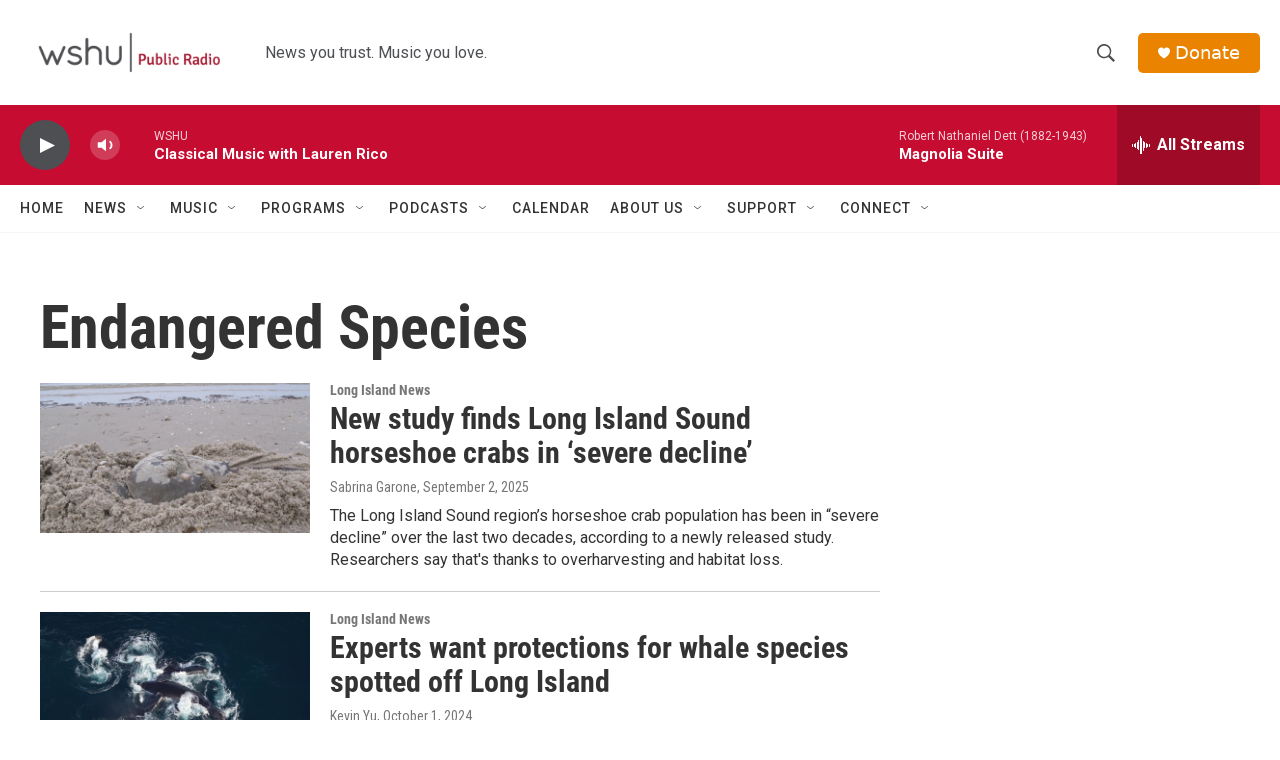

--- FILE ---
content_type: text/html; charset=utf-8
request_url: https://www.google.com/recaptcha/api2/aframe
body_size: 267
content:
<!DOCTYPE HTML><html><head><meta http-equiv="content-type" content="text/html; charset=UTF-8"></head><body><script nonce="WodvWazxDFShhJ9RjCElcg">/** Anti-fraud and anti-abuse applications only. See google.com/recaptcha */ try{var clients={'sodar':'https://pagead2.googlesyndication.com/pagead/sodar?'};window.addEventListener("message",function(a){try{if(a.source===window.parent){var b=JSON.parse(a.data);var c=clients[b['id']];if(c){var d=document.createElement('img');d.src=c+b['params']+'&rc='+(localStorage.getItem("rc::a")?sessionStorage.getItem("rc::b"):"");window.document.body.appendChild(d);sessionStorage.setItem("rc::e",parseInt(sessionStorage.getItem("rc::e")||0)+1);localStorage.setItem("rc::h",'1769453465869');}}}catch(b){}});window.parent.postMessage("_grecaptcha_ready", "*");}catch(b){}</script></body></html>